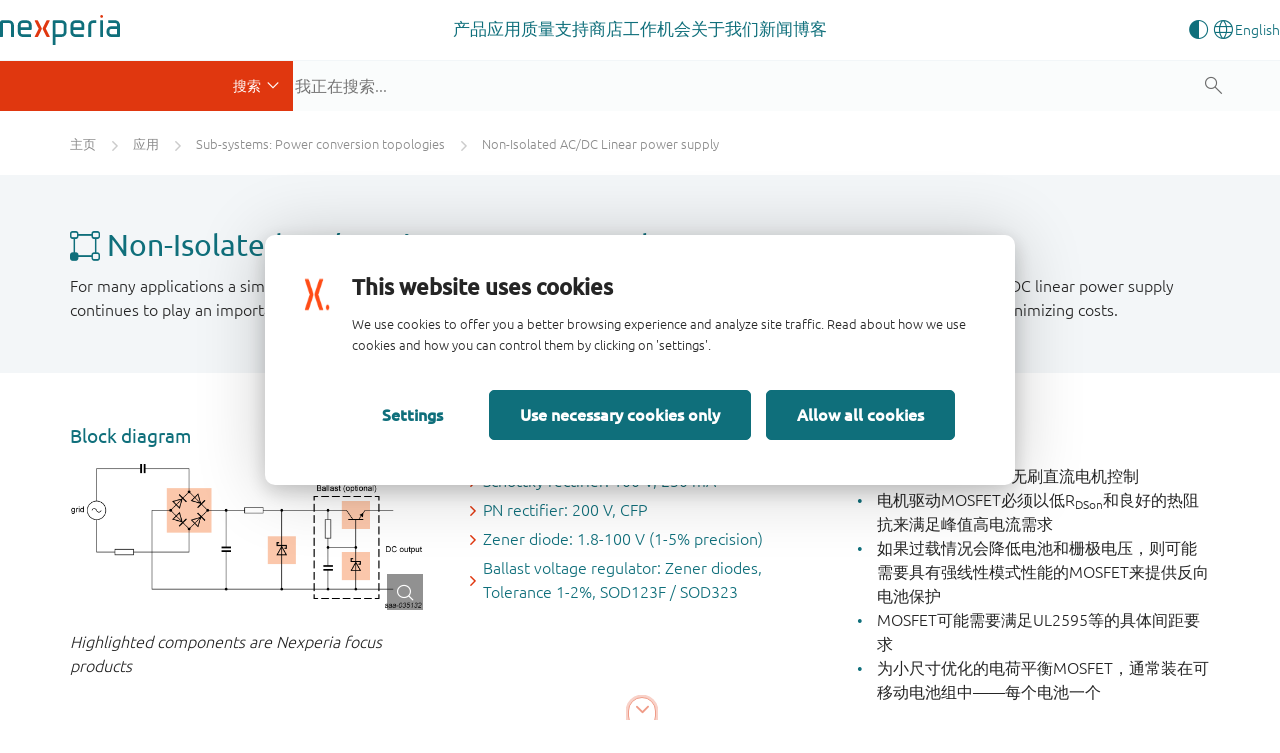

--- FILE ---
content_type: text/html;charset=UTF-8
request_url: https://www.nexperia.cn/applications/sub-systems-power-topology/acdc-conversion-linear-non-isolated
body_size: 17032
content:
<!DOCTYPE html>
<html xml:lang="zh_CN" lang="zh_CN">
<head>
<meta charset="utf-8" />
<meta http-equiv="X-UA-Compatible" content="IE=edge">
<meta name="viewport" content="width=device-width, initial-scale=1.0">
<meta name="description" content="For many applications a simple cost-effective AC/DC converter remains the most efficient option. That is where the non-isolated AC/DC linear power supply continues to play an important role. And with Nexperia's portfolio, designers can still produce an efficient converter solution while minimizing costs."/>
<link rel="canonical" href="https://www.nexperia.cn/applications/sub-systems-power-topology/acdc-conversion-linear-non-isolated" />
<link rel="alternate" href="https://www.nexperia.com/applications/sub-systems-power-topology/acdc-conversion-linear-non-isolated" hreflang="en" />
<title>Non-Isolated AC/DC Linear power supply | Nexperia</title>
<meta property="og:locale" content="zh-CN">
<meta property="og:type" content="website" />
<meta property="og:title" content="Non-Isolated AC/DC Linear power supply" />
<meta property="og:description" content="For many applications a simple cost-effective AC/DC converter remains the most efficient option. That is where the non-isolated AC/DC linear power supply continues to play an important role. And with Nexperia's portfolio, designers can still produce an efficient converter solution while minimizing costs." />
<meta property="og:url" content="https://www.nexperia.cn/applications/sub-systems-power-topology/acdc-conversion-linear-non-isolated" />
<meta property="og:site_name" content="Nexperia" />
<link rel="apple-touch-icon" sizes="180x180" href="/.resources/nexperia-theme/images/favicon/apple-touch-icon.png" />
<link rel="icon" type="image/png" href="/.resources/nexperia-theme/images/favicon/favicon-32x32.png" sizes="32x32" />
<link rel="icon" type="image/png" href="/.resources/nexperia-theme/images/favicon/favicon-16x16.png" sizes="16x16" />
<link rel="manifest" href="/.resources/nexperia-theme/images/favicon/manifest.json">
<link rel="mask-icon" href="/.resources/nexperia-theme/images/favicon/safari-pinned-tab.svg" color="#5bbad5" />
<link rel="stylesheet" type="text/css" href="/.resources/nexperia-theme/styles/styles~2025-12-17-12-25-22-000~cache.css" media="all" />
<script type="application/javascript">
var metaData = [];
metaData['locale'] = "zh_CN";
metaData['defaultLocale'] = "zh_CN";
metaData['fallbackLocale'] = "zh_CN";
metaData['contextPath'] = "";
metaData['assetPath'] = "https://assets.nexperia.cn";
metaData['efficiencyWinsBasePath'] = "https://efficiencywins.nexperia.cn"
metaData['apiCalculatorUrl'] = "https://api.nexperia.cn";
metaData['apiMyUrl'] = "http://localhost:8086";
metaData['apiImdsUrl'] = "https://imds.nexperia.cn";
metaData['linkPrefix'] = "";
metaData['specialEvent'] = false;
window.contextPath = "";
</script>
<script type="application/ld+json">
{
"@context": "http://schema.org",
"@type": "Organization",
"url": "http://www.nexperia.com",
"logo": "http://www.nexperia.com/.resources/nexperia-theme/images/logo.png",
"email": "info@nexperia.com",
"numberOfEmployees": 11000,
"foundingDate": "2017-02",
"address" : {
"@type" : "PostalAddress",
"streetAddress" : "Jonkerbosplein 52",
"addressLocality" : "Nijmegen",
"addressCountry" : "The Netherlands",
"postalCode" : "6534 AB"
}
}
</script>
<script type="application/ld+json">
{
"@context": "http://schema.org",
"@type": "WebSite",
"name": "Nexperia",
"url": "http://www.nexperia.com",
"potentialAction": {
"@type": "SearchAction",
"target": "http://www.nexperia.com/search.html?q={q}",
"query-input": {
"@type": "PropertyValueSpecification",
"valueRequired": true,
"valueName": "q"
}
}
}
</script>
<!-- Google Tag Manager -->
<script>(function(w,d,s,l,i){w[l]=w[l]||[];w[l].push({'gtm.start':
new Date().getTime(),event:'gtm.js'});var f=d.getElementsByTagName(s)[0],
j=d.createElement(s),dl=l!='dataLayer'?'&l='+l:'';j.async=true;j.src=
'https://www.googletagmanager.com/gtm.js?id='+i+dl;f.parentNode.insertBefore(j,f);
})(window,document,'script','dataLayer','GTM-MV3687F');
</script>
<!-- End Google Tag Manager -->

                              <script>!function(e){var n="https://s.go-mpulse.net/boomerang/";if("True"=="True")e.BOOMR_config=e.BOOMR_config||{},e.BOOMR_config.PageParams=e.BOOMR_config.PageParams||{},e.BOOMR_config.PageParams.pci=!0,n="https://s2.go-mpulse.net/boomerang/";if(window.BOOMR_API_key="ATNTU-4X3SM-Y8KL6-B3UD9-BK98Q",function(){function e(){if(!o){var e=document.createElement("script");e.id="boomr-scr-as",e.src=window.BOOMR.url,e.async=!0,i.parentNode.appendChild(e),o=!0}}function t(e){o=!0;var n,t,a,r,d=document,O=window;if(window.BOOMR.snippetMethod=e?"if":"i",t=function(e,n){var t=d.createElement("script");t.id=n||"boomr-if-as",t.src=window.BOOMR.url,BOOMR_lstart=(new Date).getTime(),e=e||d.body,e.appendChild(t)},!window.addEventListener&&window.attachEvent&&navigator.userAgent.match(/MSIE [67]\./))return window.BOOMR.snippetMethod="s",void t(i.parentNode,"boomr-async");a=document.createElement("IFRAME"),a.src="about:blank",a.title="",a.role="presentation",a.loading="eager",r=(a.frameElement||a).style,r.width=0,r.height=0,r.border=0,r.display="none",i.parentNode.appendChild(a);try{O=a.contentWindow,d=O.document.open()}catch(_){n=document.domain,a.src="javascript:var d=document.open();d.domain='"+n+"';void(0);",O=a.contentWindow,d=O.document.open()}if(n)d._boomrl=function(){this.domain=n,t()},d.write("<bo"+"dy onload='document._boomrl();'>");else if(O._boomrl=function(){t()},O.addEventListener)O.addEventListener("load",O._boomrl,!1);else if(O.attachEvent)O.attachEvent("onload",O._boomrl);d.close()}function a(e){window.BOOMR_onload=e&&e.timeStamp||(new Date).getTime()}if(!window.BOOMR||!window.BOOMR.version&&!window.BOOMR.snippetExecuted){window.BOOMR=window.BOOMR||{},window.BOOMR.snippetStart=(new Date).getTime(),window.BOOMR.snippetExecuted=!0,window.BOOMR.snippetVersion=12,window.BOOMR.url=n+"ATNTU-4X3SM-Y8KL6-B3UD9-BK98Q";var i=document.currentScript||document.getElementsByTagName("script")[0],o=!1,r=document.createElement("link");if(r.relList&&"function"==typeof r.relList.supports&&r.relList.supports("preload")&&"as"in r)window.BOOMR.snippetMethod="p",r.href=window.BOOMR.url,r.rel="preload",r.as="script",r.addEventListener("load",e),r.addEventListener("error",function(){t(!0)}),setTimeout(function(){if(!o)t(!0)},3e3),BOOMR_lstart=(new Date).getTime(),i.parentNode.appendChild(r);else t(!1);if(window.addEventListener)window.addEventListener("load",a,!1);else if(window.attachEvent)window.attachEvent("onload",a)}}(),"".length>0)if(e&&"performance"in e&&e.performance&&"function"==typeof e.performance.setResourceTimingBufferSize)e.performance.setResourceTimingBufferSize();!function(){if(BOOMR=e.BOOMR||{},BOOMR.plugins=BOOMR.plugins||{},!BOOMR.plugins.AK){var n=""=="true"?1:0,t="",a="aoiizwqccfphs2lrucza-f-42106a922-clientnsv4-s.akamaihd.net",i="false"=="true"?2:1,o={"ak.v":"39","ak.cp":"591593","ak.ai":parseInt("678193",10),"ak.ol":"0","ak.cr":9,"ak.ipv":4,"ak.proto":"h2","ak.rid":"2fc0c244","ak.r":51208,"ak.a2":n,"ak.m":"b","ak.n":"essl","ak.bpcip":"3.144.140.0","ak.cport":38526,"ak.gh":"23.209.83.12","ak.quicv":"","ak.tlsv":"tls1.3","ak.0rtt":"","ak.0rtt.ed":"","ak.csrc":"-","ak.acc":"","ak.t":"1769054386","ak.ak":"hOBiQwZUYzCg5VSAfCLimQ==3R5p50JCRPtjEr3mRibfYvOGryqK0cnr83I8d/iPpbj6Gp4pjb5PYGxyV2VvQ1eu0U8Hh3vD4zC/glX1ka4YgisxMkkvA5m8ZQHuo7k7oGghq6uW/4JPoI4R0REzN+JSTtZPnbAmXg9YQrQNM7ccpmXJyjncA1Qwd8BtPssrk8nHiKck+oh8s/Zn2hUbrtMsio+Y0cCAACvi+OIc47k4p59K8/8T0jdOV4c96dzEP1RGlxWoVltj1BtGWkE5RQ6VXUsVuqp0sO1gi/vW8OTIribcLfPPWiUxO51w0h6GtEZpeYBtqsQbIR4dHv8HdB9fTUWk+p4vRzhDp62mHFXWuviDVDizLgx10Hd5MKjXO4C5OSzfsMByLHEyCYeFVx70drqX5cykodnQvzp2gVdOPtm0XcxsMA/2bGh9hMry250=","ak.pv":"39","ak.dpoabenc":"","ak.tf":i};if(""!==t)o["ak.ruds"]=t;var r={i:!1,av:function(n){var t="http.initiator";if(n&&(!n[t]||"spa_hard"===n[t]))o["ak.feo"]=void 0!==e.aFeoApplied?1:0,BOOMR.addVar(o)},rv:function(){var e=["ak.bpcip","ak.cport","ak.cr","ak.csrc","ak.gh","ak.ipv","ak.m","ak.n","ak.ol","ak.proto","ak.quicv","ak.tlsv","ak.0rtt","ak.0rtt.ed","ak.r","ak.acc","ak.t","ak.tf"];BOOMR.removeVar(e)}};BOOMR.plugins.AK={akVars:o,akDNSPreFetchDomain:a,init:function(){if(!r.i){var e=BOOMR.subscribe;e("before_beacon",r.av,null,null),e("onbeacon",r.rv,null,null),r.i=!0}return this},is_complete:function(){return!0}}}}()}(window);</script></head>
<body id="page-application" class="one-column">
<noscript><iframe src="https://www.googletagmanager.com/ns.html?id=GTM-MV3687F" height="0" width="0" style="display:none;visibility:hidden"></iframe></noscript>
<!-- End Google Tag Manager (noscript) -->
<!-- Google Tag Manager (noscript) -->
<nex-i18n-host locale="zh_CN">
<nex-migration-host>
<div class="header-container">
<nex-header>
<nex-logo slot="logo" home-link="/"></nex-logo>
<ul class="main" slot="main">
<li class="has-children">
<a class="trigger-sub external" role="button" aria-haspopup="true" aria-expanded="false" target="_self" href="https://www.nexperia.cn/products">产品</a>
<div class="sub sub--sidebar">
<div class="container-wrapper">
<div class="container">
<div class="sub-wrapper">
<div class="sub-wrapper__left">
<ul>
<li><a target="_blank" data-target="b79c3a8a-dab7-4807-a167-70a42647958a" href="https://www.nexperia.cn/products/all-products" class="active">
所有产品</a>
</li>
<li><a target="_blank" data-target="c3fdcac2-8965-4dd7-874d-924fe8cd8033" href="https://www.nexperia.cn/products/bipolar-transistors" class="">
双极性晶体管</a>
</li>
<li><a target="_blank" data-target="cb969655-bed4-48be-bd5c-50ba4c1a78c3" href="https://www.nexperia.cn/products/diodes" class="">
二极管</a>
</li>
<li><a target="_blank" data-target="70a4c336-8112-4a3e-b724-1ee756f55b94" href="https://www.nexperia.cn/products/esd-protection-tvs-filtering-and-signal-conditioning" class="">
ESD保护、TVS、信号调节</a>
</li>
<li><a target="_blank" data-target="db670579-891b-4ffe-b168-a823793317c0" href="https://www.nexperia.cn/products/mosfets" class="">
MOSFET</a>
</li>
<li><a target="_blank" data-target="371fca3b-3405-43b7-ba0d-7200f9e8b2f4" href="https://www.nexperia.cn/products/sic-mosfets" class="">
SiC MOSFETs</a>
</li>
<li><a target="_blank" data-target="a988b8ff-5ff9-43e3-8471-424bb4012d1e" href="https://www.nexperia.cn/products/gan-fets" class="">
氮化镓场效应晶体管(GaN FET)</a>
</li>
<li><a target="_blank" data-target="9282637c-3c37-4476-b2a3-a7a26c16f52d" href="https://www.nexperia.cn/products/igbt-discretes" class="">
绝缘栅双极晶体管(IGBTs)</a>
</li>
<li><a target="_blank" data-target="d37b0a6f-e48c-4bf5-b614-14e938e5e5ec" href="https://www.nexperia.cn/products/analog-logic-ics" class="">
模拟和逻辑IC</a>
</li>
<li><a target="_blank" data-target="fa637647-07ed-42f2-9392-f04348d1335d" href="https://www.nexperia.cn/products/automotive-qualified-products-aec-q100-q101" class="">
汽车</a>
</li>
</ul>
</div>
<div class="sub-wrapper__right">
<div class="sub__panel active" data-id="b79c3a8a-dab7-4807-a167-70a42647958a">
<div class="sub__panel-title">
<a target="_self" href="https://www.nexperia.cn/products/all-products">所有产品</a>
<button class="close-nav"></button>
</div>
<ul class="no-cols" style="">
<li class="main-navigation__link-with-text">
<div><p>探索Nexperia丰富的核心半导体产品组合，这些产品为全球几乎所有商用电子设计的基础功能提供支持&mdash;&mdash;涵盖汽车、工业、移动及消费类应用领域。</p>
<p><a class="btn btn-orange" href="https://www.nexperia.cn/products">所有产品</a></p>
</div>
</li>
</ul>
</div>
<div class="sub__panel" data-id="c3fdcac2-8965-4dd7-874d-924fe8cd8033">
<div class="sub__panel-title">
<a target="_self" href="https://www.nexperia.cn/products/bipolar-transistors">双极性晶体管</a>
<button class="close-nav"></button>
</div>
<ul class="cols-33-67" style="">
<li class="main-navigation__link-with-image main-navigation__link-with-image--bottom">
<p data-text>种类繁多的双极晶体管助您轻松满足系统需求。产品线涵盖基础双极晶体管模块，以及一系列节省空间和成本的带电阻晶体管，直至我们突破性的小信号系列低压降电压器件。</p>
<a data-img target="_blank" href="https://www.nexperia.cn/products/bipolar-transistors">
<img src="/.imaging/mte/nexperia/banner-box/dam/nexperia/navigation/products/bipolar.png/jcr:content/bipolar.png" alt="双极性晶体管" />
</a>
</li>
<li class="main-navigation__link-list">
<ul>
<li class="main-navigation__link main-navigation__link--category">
<a class="cta-ps" href="/products/bipolar-transistors/3-terminal-adjustable-shunt-regulators#t:parametrics"><i class="x-parametric"></i></a>
<a target="_self" href="/products/bipolar-transistors/3-terminal-adjustable-shunt-regulators"><span>具有3个端子的可调式并联稳压器</span></a>
</li>
<li class="main-navigation__link main-navigation__link--category">
<a class="cta-ps" href="/products/bipolar-transistors/general-purpose-and-low-vcesat-bipolar-transistors#t:parametrics"><i class="x-parametric" style="opacity: 0"></i></a>
<a target="_self" href="/products/bipolar-transistors/general-purpose-and-low-vcesat-bipolar-transistors"><span>通用低VCEsat双极性晶体管</span></a>
</li>
<li class="main-navigation__link main-navigation__link--category">
<a class="cta-ps" href="/products/bipolar-transistors/led-driver-constant-current-source#t:parametrics"><i class="x-parametric"></i></a>
<a target="_self" href="/products/bipolar-transistors/led-driver-constant-current-source"><span>LED驱动器/恒定电流源</span></a>
</li>
<li class="main-navigation__link main-navigation__link--category">
<a class="cta-ps" href="/products/bipolar-transistors/resistor-equipped-transistors-rets#t:parametrics"><i class="x-parametric"></i></a>
<a target="_self" href="/products/bipolar-transistors/resistor-equipped-transistors-rets"><span>配电阻晶体管(RET)</span></a>
</li>
<li class="main-navigation__link main-navigation__link--category">
<a class="cta-ps" href="/products/bipolar-transistors/special-feature-transistors#t:parametrics"><i class="x-parametric" style="opacity: 0"></i></a>
<a target="_self" href="/products/bipolar-transistors/special-feature-transistors"><span>特殊功能晶体管</span></a>
</li>
</ul>
</li>
</ul>
</div>
<div class="sub__panel" data-id="cb969655-bed4-48be-bd5c-50ba4c1a78c3">
<div class="sub__panel-title">
<a target="_self" href="https://www.nexperia.cn/products/diodes">二极管</a>
<button class="close-nav"></button>
</div>
<ul class="cols-33-67" style="">
<li class="main-navigation__link-with-image main-navigation__link-with-image--bottom">
<p data-text>我们丰富的二极管产品组合为您提供当今市场所需的灵活性——无论是简单的齐纳二极管、高效的肖特基整流器、快速恢复二极管还是可控雪崩开关二极管。</p>
<a data-img target="_blank" href="https://www.nexperia.cn/products/diodes">
<img src="/.imaging/mte/nexperia/banner-box/dam/nexperia/navigation/products/diodes.png/jcr:content/diodes.png" alt="二极管" />
</a>
</li>
<li class="main-navigation__link-list">
<ul>
<li class="main-navigation__link main-navigation__link--category">
<a class="cta-ps" href="/products/diodes/automotive-diodes#t:parametrics"><i class="x-parametric" style="opacity: 0"></i></a>
<a target="_self" href="/products/diodes/automotive-diodes"><span>汽车二极管</span></a>
</li>
<li class="main-navigation__link main-navigation__link--category">
<a class="cta-ps" href="/products/diodes/recovery-rectifiers#t:parametrics"><i class="x-parametric"></i></a>
<a target="_self" href="/products/diodes/recovery-rectifiers"><span>恢复整流器</span></a>
</li>
<li class="main-navigation__link main-navigation__link--category">
<a class="cta-ps" href="/products/diodes/schottky-diodes-and-rectifiers#t:parametrics"><i class="x-parametric"></i></a>
<a target="_self" href="/products/diodes/schottky-diodes-and-rectifiers"><span>肖特基二极管和整流器</span></a>
</li>
<li class="main-navigation__link main-navigation__link--category">
<a class="cta-ps" href="/products/diodes/silicon-carbide-sic-schottky-diodes#t:parametrics"><i class="x-parametric"></i></a>
<a target="_self" href="/products/diodes/silicon-carbide-sic-schottky-diodes"><span>碳化硅(SiC)肖特基二极管</span></a>
</li>
<li class="main-navigation__link main-navigation__link--category">
<a class="cta-ps" href="/products/diodes/switching-diodes#t:parametrics"><i class="x-parametric"></i></a>
<a target="_self" href="/products/diodes/switching-diodes"><span>开关二极管</span></a>
</li>
<li class="main-navigation__link main-navigation__link--category">
<a class="cta-ps" href="/products/diodes/zener-diodes#t:parametrics"><i class="x-parametric"></i></a>
<a target="_self" href="/products/diodes/zener-diodes"><span>齐纳二极管</span></a>
</li>
</ul>
</li>
</ul>
</div>
<div class="sub__panel" data-id="70a4c336-8112-4a3e-b724-1ee756f55b94">
<div class="sub__panel-title">
<a target="_self" href="https://www.nexperia.cn/products/esd-protection-tvs-filtering-and-signal-conditioning">ESD保护、TVS、信号调节</a>
<button class="close-nav"></button>
</div>
<ul class="cols-33-67" style="">
<li class="main-navigation__link-with-image main-navigation__link-with-image--bottom">
<p data-text>涵盖静电放电保护、瞬态电压抑制器件、共模扼流圈及电磁干扰滤波器，Nexperia的保护技术持续升级，在业界最小封装中提供最高级别的防护。</p>
<a data-img target="_blank" href="https://www.nexperia.cn/products/esd-protection-tvs-filtering-and-signal-conditioning">
<img src="/.imaging/mte/nexperia/banner-box/dam/nexperia/navigation/products/esd.png/jcr:content/esd.png" alt="ESD保护、TVS、滤波和信号调节" />
</a>
</li>
<li class="main-navigation__link-list">
<ul>
<li class="main-navigation__link main-navigation__link--category">
<a class="cta-ps" href="/products/esd-protection-tvs-filtering-and-signal-conditioning/automotive-esd-protection-and-tvs#t:parametrics"><i class="x-parametric"></i></a>
<a target="_self" href="/products/esd-protection-tvs-filtering-and-signal-conditioning/automotive-esd-protection-and-tvs"><span>汽车ESD保护和TVS</span></a>
</li>
<li class="main-navigation__link main-navigation__link--category">
<a class="cta-ps" href="/products/esd-protection-tvs-filtering-and-signal-conditioning/esd-protection#t:parametrics"><i class="x-parametric"></i></a>
<a target="_self" href="/products/esd-protection-tvs-filtering-and-signal-conditioning/esd-protection"><span>ESD保护</span></a>
</li>
<li class="main-navigation__link main-navigation__link--category">
<a class="cta-ps" href="/products/esd-protection-tvs-filtering-and-signal-conditioning/emi-solutions-with-integrated-protection#t:parametrics"><i class="x-parametric"></i></a>
<a target="_self" href="/products/esd-protection-tvs-filtering-and-signal-conditioning/emi-solutions-with-integrated-protection"><span>带集成保护的EMI解决方案</span></a>
</li>
<li class="main-navigation__link main-navigation__link--category">
<a class="cta-ps" href="/products/esd-protection-tvs-filtering-and-signal-conditioning/transient-voltage-suppressors-tvs#t:parametrics"><i class="x-parametric"></i></a>
<a target="_self" href="/products/esd-protection-tvs-filtering-and-signal-conditioning/transient-voltage-suppressors-tvs"><span>瞬时电压电涌抑制器(TVS)</span></a>
</li>
</ul>
</li>
</ul>
</div>
<div class="sub__panel" data-id="db670579-891b-4ffe-b168-a823793317c0">
<div class="sub__panel-title">
<a target="_self" href="https://www.nexperia.cn/products/mosfets">MOSFET</a>
<button class="close-nav"></button>
</div>
<ul class="cols-33-67" style="">
<li class="main-navigation__link-with-image main-navigation__link-with-image--bottom">
<p data-text>Nexperia提供种类丰富的低/中压（12-200 V）P沟道和N沟道硅MOSFET产品组合，采用多种节省空间且高效的封装方案。</p>
<a data-img target="_blank" href="https://www.nexperia.cn/products/mosfets">
<img src="/.imaging/mte/nexperia/banner-box/dam/nexperia/navigation/products/mosfets.png/jcr:content/mosfets.png" alt="MOSFET" />
</a>
</li>
<li class="main-navigation__link-list">
<ul>
<li class="main-navigation__link main-navigation__link--category">
<a class="cta-ps" href="/products/mosfets/application-specific-mosfets#t:parametrics"><i class="x-parametric" style="opacity: 0"></i></a>
<a target="_self" href="/products/mosfets/application-specific-mosfets"><span>应用专用MOSFET</span></a>
</li>
<li class="main-navigation__link main-navigation__link--category">
<a class="cta-ps" href="/products/mosfets/automotive-mosfets#t:parametrics"><i class="x-parametric"></i></a>
<a target="_self" href="/products/mosfets/automotive-mosfets"><span>汽车MOSFET</span></a>
</li>
<li class="main-navigation__link main-navigation__link--category">
<a class="cta-ps" href="/products/mosfets/power-mosfets#t:parametrics"><i class="x-parametric"></i></a>
<a target="_self" href="/products/mosfets/power-mosfets"><span>功率MOSFET</span></a>
</li>
<li class="main-navigation__link main-navigation__link--category">
<a class="cta-ps" href="/products/mosfets/small-signal-mosfets#t:parametrics"><i class="x-parametric"></i></a>
<a target="_self" href="/products/mosfets/small-signal-mosfets"><span>小信号MOSFET</span></a>
</li>
</ul>
</li>
</ul>
</div>
<div class="sub__panel" data-id="371fca3b-3405-43b7-ba0d-7200f9e8b2f4">
<div class="sub__panel-title">
<a target="_self" href="https://www.nexperia.cn/products/sic-mosfets">SiC MOSFETs</a>
<button class="close-nav"></button>
</div>
<ul class="cols-33-67" style="">
<li class="main-navigation__link-with-image main-navigation__link-with-image--bottom">
<p data-text>Nexperia的1200V碳化硅（SiC）MOSFET重新定义了安全、稳健且可靠的电源开关标准，成为电动汽车充电基础设施、光伏逆变器及电机驱动领域的首选产品。</p>
<a data-img target="_blank" href="https://www.nexperia.cn/products/sic-mosfets">
<img src="/.imaging/mte/nexperia/banner-box/dam/nexperia/navigation/products/sicmosfets.png/jcr:content/sicmosfets.png" alt="SiC MOSFETs" />
</a>
</li>
<li class="main-navigation__link-list">
<ul>
<li class="main-navigation__link main-navigation__link--category">
<a class="cta-ps" href="/products/sic-mosfets#t:parametrics"><i class="x-parametric"></i></a>
<a target="_self" href="/products/sic-mosfets"><span>1200 V SiC MOSFETs</span></a>
</li>
</ul>
</li>
</ul>
</div>
<div class="sub__panel" data-id="a988b8ff-5ff9-43e3-8471-424bb4012d1e">
<div class="sub__panel-title">
<a target="_self" href="https://www.nexperia.cn/products/gan-fets">氮化镓场效应晶体管(GaN FET)</a>
<button class="close-nav"></button>
</div>
<ul class="cols-33-67" style="">
<li class="main-navigation__link-with-image main-navigation__link-with-image--bottom">
<p data-text>针对各类高压（650 V）和低压（40-150 V）应用场景，Nexperia氮化镓场效应晶体管凭借更低的导通损耗与开关损耗，实现了最快速的过渡/开关能力、最佳的功率效率以及更高的功率密度。</p>
<a data-img target="_blank" href="https://www.nexperia.cn/products/gan-fets">
<img src="/.imaging/mte/nexperia/banner-box/dam/nexperia/navigation/products/ganfets.png/jcr:content/ganfets.png" alt="氮化镓场效应晶体管(GaN FET)" />
</a>
</li>
<li class="main-navigation__link-list">
<ul>
<li class="main-navigation__link main-navigation__link--category">
<a class="cta-ps" href="/products/gan-fets/650-v-cascode-gan-fets#t:parametrics"><i class="x-parametric"></i></a>
<a target="_self" href="/products/gan-fets/650-v-cascode-gan-fets"><span>650 V cascode GaN FETs</span></a>
</li>
<li class="main-navigation__link main-navigation__link--category">
<a class="cta-ps" href="/products/gan-fets/650-v-e-mode-gan-fets#t:parametrics"><i class="x-parametric"></i></a>
<a target="_self" href="/products/gan-fets/650-v-e-mode-gan-fets"><span>650 V e-mode GaN FETs</span></a>
</li>
<li class="main-navigation__link main-navigation__link--category">
<a class="cta-ps" href="/products/gan-fets/bi-directional-gan-fets#t:parametrics"><i class="x-parametric"></i></a>
<a target="_self" href="/products/gan-fets/bi-directional-gan-fets"><span>Bi-directional GaN FETs</span></a>
</li>
<li class="main-navigation__link main-navigation__link--category">
<a class="cta-ps" href="/products/gan-fets/low-voltage-e-mode-gan-fets#t:parametrics"><i class="x-parametric"></i></a>
<a target="_self" href="/products/gan-fets/low-voltage-e-mode-gan-fets"><span>Low voltage e-mode GaN FETs</span></a>
</li>
</ul>
</li>
</ul>
</div>
<div class="sub__panel" data-id="9282637c-3c37-4476-b2a3-a7a26c16f52d">
<div class="sub__panel-title">
<a target="_self" href="https://www.nexperia.cn/products/igbt-discretes">绝缘栅双极晶体管(IGBTs)</a>
<button class="close-nav"></button>
</div>
<ul class="cols-33-67" style="">
<li class="main-navigation__link-with-image main-navigation__link-with-image--bottom">
<p data-text>为满足高效高压电源转换和电机驱动日益增长的需求，Nexperia的IGBT采用坚固且经济高效的载流子存储沟槽栅极（CSTBT）先进场截止（FS）结构。</p>
<a data-img target="_blank" href="https://www.nexperia.cn/products/igbt-discretes">
<img src="/.imaging/mte/nexperia/banner-box/dam/nexperia/navigation/products/igbts.png/jcr:content/igbts.png" alt="绝缘栅双极晶体管(IGBTs)" />
</a>
</li>
<li class="main-navigation__link-list">
<ul>
<li class="main-navigation__link main-navigation__link--category">
<a class="cta-ps" href="/products/igbt-discretes#t:parametrics"><i class="x-parametric"></i></a>
<a target="_self" href="/products/igbt-discretes"><span>650 / 1200 V discrete IGBTs</span></a>
</li>
</ul>
</li>
</ul>
</div>
<div class="sub__panel" data-id="d37b0a6f-e48c-4bf5-b614-14e938e5e5ec">
<div class="sub__panel-title">
<a target="_self" href="https://www.nexperia.cn/products/analog-logic-ics">模拟和逻辑IC</a>
<button class="close-nav"></button>
</div>
<ul class="cols-33-67" style="">
<li class="main-navigation__link-with-image main-navigation__link-with-image--bottom">
<p data-text>除全面的逻辑功能、模拟开关和I²C接口产品组合外，Nexperia还提供日益丰富的功率IC产品线，助力打造创新解决方案，专注于降低客户物料清单成本，提升系统效率与可靠性。</p>
<a data-img target="_blank" href="https://www.nexperia.cn/products/analog-logic-ics">
<img src="/.imaging/mte/nexperia/banner-box/dam/nexperia/navigation/products/analoglogic.png/jcr:content/analoglogic.png" alt="模拟和逻辑IC" />
</a>
</li>
<li class="main-navigation__link-list">
<ul>
<li class="main-navigation__link main-navigation__link--category">
<a class="cta-ps" href="/products/analog-logic-ics/analog-switches-and-multiplexers#t:parametrics"><i class="x-parametric"></i></a>
<a target="_self" href="/products/analog-logic-ics/analog-switches-and-multiplexers"><span>模拟</span></a>
</li>
<li class="main-navigation__link main-navigation__link--category">
<a class="cta-ps" href="/products/analog-logic-ics/logic#t:parametrics"><i class="x-parametric"></i></a>
<a target="_self" href="/products/analog-logic-ics/logic"><span>控制逻辑器件</span></a>
</li>
<li class="main-navigation__link main-navigation__link--category">
<a class="cta-ps" href="/products/analog-logic-ics/interface#t:parametrics"><i class="x-parametric" style="opacity: 0"></i></a>
<a target="_self" href="/products/analog-logic-ics/interface"><span>接口</span></a>
</li>
<li class="main-navigation__link main-navigation__link--category">
<a class="cta-ps" href="/products/analog-logic-ics/isolation#t:parametrics"><i class="x-parametric" style="opacity: 0"></i></a>
<a target="_self" href="/products/analog-logic-ics/isolation"><span>隔离</span></a>
</li>
<li class="main-navigation__link main-navigation__link--category">
<a class="cta-ps" href="/products/analog-logic-ics/power-management#t:parametrics"><i class="x-parametric" style="opacity: 0"></i></a>
<a target="_self" href="/products/analog-logic-ics/power-management"><span>电源管理</span></a>
</li>
<li class="main-navigation__link main-navigation__link--category">
<a class="cta-ps" href="/products/analog-logic-ics/voltage-translators-level-shifters#t:parametrics"><i class="x-parametric"></i></a>
<a target="_self" href="/products/analog-logic-ics/voltage-translators-level-shifters"><span>电压转换器（电平转换器）</span></a>
</li>
</ul>
</li>
</ul>
</div>
<div class="sub__panel" data-id="fa637647-07ed-42f2-9392-f04348d1335d">
<div class="sub__panel-title">
<a target="_self" href="https://www.nexperia.cn/products/automotive-qualified-products-aec-q100-q101">汽车</a>
<button class="close-nav"></button>
</div>
<ul class="cols-33-67" style="">
<li class="main-navigation__link-with-image main-navigation__link-with-image--bottom">
<p data-text>为助力实现互联电动及混合动力车辆，Nexperia半导体提供全系列符合AEC-Q100/Q101认证的器件，涵盖我们完整的产品组合，这些产品兼具高效能与高效设计特性。</p>
<a data-img target="_blank" href="https://www.nexperia.cn/products/automotive-qualified-products-aec-q100-q101">
<img src="/.imaging/mte/nexperia/banner-box/dam/nexperia/navigation/products/automotive.png/jcr:content/automotive.png" alt="汽车应用认证产品(AEC-Q100/Q101)" />
</a>
</li>
<li class="main-navigation__link-list">
<ul>
<li class="main-navigation__link main-navigation__link--category">
<a class="cta-ps" href="/products/automotive-qualified-products-aec-q100-q101/automotive-bipolar-transistors#t:parametrics"><i class="x-parametric" style="opacity: 0"></i></a>
<a target="_self" href="/products/automotive-qualified-products-aec-q100-q101/automotive-bipolar-transistors"><span>汽车双极性晶体管</span></a>
</li>
<li class="main-navigation__link main-navigation__link--category">
<a class="cta-ps" href="/products/automotive-qualified-products-aec-q100-q101/automotive-diodes#t:parametrics"><i class="x-parametric" style="opacity: 0"></i></a>
<a target="_self" href="/products/automotive-qualified-products-aec-q100-q101/automotive-diodes"><span>汽车二极管</span></a>
</li>
<li class="main-navigation__link main-navigation__link--category">
<a class="cta-ps" href="/products/automotive-qualified-products-aec-q100-q101/automotive-esd-protection-and-tvs#t:parametrics"><i class="x-parametric"></i></a>
<a target="_self" href="/products/automotive-qualified-products-aec-q100-q101/automotive-esd-protection-and-tvs"><span>汽车ESD保护和TVS</span></a>
</li>
<li class="main-navigation__link main-navigation__link--category">
<a class="cta-ps" href="/products/automotive-qualified-products-aec-q100-q101/automotive-logic#t:parametrics"><i class="x-parametric"></i></a>
<a target="_self" href="/products/automotive-qualified-products-aec-q100-q101/automotive-logic"><span>汽车逻辑器件</span></a>
</li>
<li class="main-navigation__link main-navigation__link--category">
<a class="cta-ps" href="/products/automotive-qualified-products-aec-q100-q101/automotive-mosfets0#t:parametrics"><i class="x-parametric"></i></a>
<a target="_self" href="/products/automotive-qualified-products-aec-q100-q101/automotive-mosfets0"><span>汽车MOSFET</span></a>
</li>
</ul>
</li>
</ul>
</div>
</div> </div>
</div>
</div>
</div>
</li>
<li class="has-children">
<a class="trigger-sub external" role="button" aria-haspopup="true" aria-expanded="false" target="_self" href="https://www.nexperia.cn/applications">应用</a>
<div class="sub sub--sidebar">
<div class="container-wrapper">
<div class="container">
<div class="sub-wrapper">
<div class="sub-wrapper__left">
<ul>
<li><a target="_blank" data-target="606d169c-899e-4c3d-a06f-8ff36f99df88" href="https://www.nexperia.cn/applications/all-applications" class="active">
所有应用</a>
</li>
<li><a target="_blank" data-target="1e405297-4ab2-4b10-a976-5041c6892552" href="https://www.nexperia.cn/applications/automotive" class="">
汽车</a>
</li>
<li><a target="_blank" data-target="e924420b-5bc7-4eca-98e7-cef6e9efe153" href="https://www.nexperia.cn/applications/industrial-and-power" class="">
工业和电力</a>
</li>
<li><a target="_blank" data-target="21631748-1c05-4dc4-ad06-21466e1d1198" href="https://www.nexperia.cn/applications/mobile" class="">
移动和可穿戴应用</a>
</li>
<li><a target="_blank" data-target="6d0be473-f099-405b-80ba-0bc9829ccb1e" href="https://www.nexperia.cn/applications/computing-and-consumer" class="">
计算和消费电子</a>
</li>
<li><a target="_blank" data-target="2e36f65f-13f5-496e-8afb-8f4f43f8e42f" href="https://www.nexperia.cn/applications/sub-systems-power-topology" class="">
子系统：电源转换拓扑结构</a>
</li>
<li><a target="_blank" data-target="2e975a46-4cf9-465d-865a-3dbeb9669354" href="https://www.nexperia.cn/applications/sub-systems" class="">
子系统</a>
</li>
<li><a target="_blank" data-target="c8b7c3fd-2419-4429-9d6c-cb6b6475b92e" href="https://www.nexperia.cn/applications/boards?p=1&boardCategory=reference-design" class="">
参考设计</a>
</li>
<li><a target="_blank" data-target="92750e03-f974-4cd4-a868-1f69831da8cf" href="https://www.nexperia.cn/applications/boards?p=1&boardCategory=evaluation-board" class="">
评估板</a>
</li>
<li><a target="_blank" data-target="c091f134-d093-4220-960e-c3f65b2972cc" href="https://www.nexperia.cn/applications/interactive-app-notes" class="">
交互式应用说明</a>
</li>
<li><a target="_blank" data-target="3507cabf-1e41-4125-a503-7f539f018a13" href="https://www.nexperia.cn/applications/advanced-support-tools" class="">
进阶辅助工具</a>
</li>
</ul>
</div>
<div class="sub-wrapper__right">
<div class="sub__panel active" data-id="606d169c-899e-4c3d-a06f-8ff36f99df88">
<div class="sub__panel-title">
<a target="_self" href="https://www.nexperia.cn/applications/all-applications">所有应用</a>
<button class="close-nav"></button>
</div>
<ul class="no-cols" style="">
<li class="main-navigation__link-with-text">
<div><p>秉承创新与可持续发展的理念，我们的组件在效率方面树立了行业标杆，助力全球客户为世界各地几乎所有商用电子设计开发节能高效的尖端解决方案</p>
<p><a class="btn btn-orange" href="https://www.nexperia.cn/applications">所有应用</a></p>
</div>
</li>
</ul>
</div>
<div class="sub__panel" data-id="1e405297-4ab2-4b10-a976-5041c6892552">
<div class="sub__panel-title">
<a target="_self" href="https://www.nexperia.cn/applications/automotive">汽车</a>
<button class="close-nav"></button>
</div>
<ul class="cols-33-67" style="">
<li class="main-navigation__link-with-text">
<div><p>当今汽车正经历着该行业有史以来最重大的变革。持续推进的电气化进程正引发从动力总成到云端系统的深刻变革，越来越多的电子功能被引入以提升安全性和舒适性。</p>
</div>
</li>
<li class="main-navigation__link-list">
<ul>
<li class="main-navigation__link">
<a target="_self" href="https://www.nexperia.cn/applications/automotive?cat=adas"><span>高级驾驶辅助系统(ADAS)</span></a>
</li>
<li class="main-navigation__link">
<a target="_self" href="https://www.nexperia.cn/applications/automotive?cat=body-control-lighting"><span>车身控制与照明</span></a>
</li>
<li class="main-navigation__link">
<a target="_self" href="https://www.nexperia.cn/applications/automotive?cat=centralized-architecture"><span>集中式架构</span></a>
</li>
<li class="main-navigation__link">
<a target="_self" href="https://www.nexperia.cn/applications/automotive?cat=chassis-safety"><span>底盘与安全</span></a>
</li>
<li class="main-navigation__link">
<a target="_self" href="https://www.nexperia.cn/applications/automotive?cat=conventional-powertrain"><span>传统动力系统</span></a>
</li>
<li class="main-navigation__link">
<a target="_self" href="https://www.nexperia.cn/applications/automotive?cat=electrification"><span>电气化（xEV动力系统）</span></a>
</li>
<li class="main-navigation__link">
<a target="_self" href="https://www.nexperia.cn/applications/automotive?cat=infotainment-telematics"><span>信息娱乐与远程信息处理</span></a>
</li>
</ul>
</li>
</ul>
</div>
<div class="sub__panel" data-id="e924420b-5bc7-4eca-98e7-cef6e9efe153">
<div class="sub__panel-title">
<a target="_self" href="https://www.nexperia.cn/applications/industrial-and-power">工业和电力</a>
<button class="close-nav"></button>
</div>
<ul class="cols-33-67" style="">
<li class="main-navigation__link-with-text">
<div><p>从工业自动化到可再生能源及电动出行解决方案，Nexperia凭借久经考验的品质、稳定的大规模供应、终身可靠性与产品长寿命特性，助力工业持续运转。</p>
</div>
</li>
<li class="main-navigation__link-list">
<ul>
<li class="main-navigation__link">
<a target="_self" href="https://www.nexperia.cn/applications/industrial-and-power?cat=factory"><span>工厂自动化</span></a>
</li>
<li class="main-navigation__link">
<a target="_self" href="https://www.nexperia.cn/applications/industrial-and-power?cat=solar"><span>绿色能源</span></a>
</li>
<li class="main-navigation__link">
<a target="_self" href="https://www.nexperia.cn/applications/industrial-and-power?cat=antenna"><span>电信</span></a>
</li>
<li class="main-navigation__link">
<a target="_self" href="https://www.nexperia.cn/applications/industrial-and-power?cat=building"><span>建筑与家居</span></a>
</li>
<li class="main-navigation__link">
<a target="_self" href="https://www.nexperia.cn/applications/industrial-and-power?cat=server"><span>数据中心</span></a>
</li>
<li class="main-navigation__link">
<a target="_self" href="https://www.nexperia.cn/applications/industrial-and-power?cat=bike"><span>电动行动装置与电动工具</span></a>
</li>
<li class="main-navigation__link">
<a target="_self" href="https://www.nexperia.cn/applications/industrial-and-power?cat=medical"><span>医疗</span></a>
</li>
</ul>
</li>
</ul>
</div>
<div class="sub__panel" data-id="21631748-1c05-4dc4-ad06-21466e1d1198">
<div class="sub__panel-title">
<a target="_self" href="https://www.nexperia.cn/applications/mobile">移动和可穿戴应用</a>
<button class="close-nav"></button>
</div>
<ul class="cols-33-67" style="">
<li class="main-navigation__link-with-text">
<div><p>智能手机已牢牢扎根于我们的生活&mdash;&mdash;它们是获取信息、社交联络、娱乐消遣以及银行服务到卡路里计算等全方位服务的不可或缺工具。但要实现这些功能，手机需要采用占用电路板空间小、能延长电池续航时间并支持复杂功能的组件。</p>
</div>
</li>
<li class="main-navigation__link-list">
<ul>
<li class="main-navigation__link">
<a target="_self" href="https://www.nexperia.cn/applications/mobile/ar-vr-glasses"><span>AR / VR眼镜</span></a>
</li>
<li class="main-navigation__link">
<a target="_self" href="https://www.nexperia.cn/applications/mobile/gps-tracker"><span>GPS跟踪器</span></a>
</li>
<li class="main-navigation__link">
<a target="_self" href="https://www.nexperia.cn/applications/mobile/Smartwatch-fitness-tracker"><span>智能手表/健身跟踪器</span></a>
</li>
<li class="main-navigation__link">
<a target="_self" href="https://www.nexperia.cn/applications/mobile/earbuds"><span>耳塞</span></a>
</li>
<li class="main-navigation__link">
<a target="_self" href="https://www.nexperia.cn/applications/mobile/usb-type-c-pd-charger-adaptor"><span>USB Type-C AC/DC充电器/适配器(240 W)</span></a>
</li>
<li class="main-navigation__link">
<a target="_self" href="https://www.nexperia.cn/applications/mobile/usb-type-c-smartphone"><span>智能手机</span></a>
</li>
<li class="main-navigation__link">
<a target="_self" href="https://www.nexperia.cn/applications/mobile/Wired-and-wireless-fast-charging"><span>有线和无线快速充电</span></a>
</li>
</ul>
</li>
</ul>
</div>
<div class="sub__panel" data-id="6d0be473-f099-405b-80ba-0bc9829ccb1e">
<div class="sub__panel-title">
<a target="_self" href="https://www.nexperia.cn/applications/computing-and-consumer">计算和消费电子</a>
<button class="close-nav"></button>
</div>
<ul class="cols-33-67" style="">
<li class="main-navigation__link-with-text">
<div><p>当我们想到计算和消费类应用时，往往会联想到笔记本电脑和洗衣机。然而当今的应用已催生出一大批创新产品&mdash;&mdash;从扫地机器人到自动充电遥控器。</p>
</div>
</li>
<li class="main-navigation__link-list">
<ul>
<li class="main-navigation__link">
<a target="_self" href="https://www.nexperia.cn/applications/computing-and-consumer/robot-vacuum-cleaner"><span>扫地机器人</span></a>
</li>
<li class="main-navigation__link">
<a target="_self" href="https://www.nexperia.cn/applications/computing-and-consumer/self-charging-remote-control"><span>自充电遥控器</span></a>
</li>
<li class="main-navigation__link">
<a target="_self" href="https://www.nexperia.cn/applications/computing-and-consumer/solid-state-disc"><span>固态驱动器(SSD)</span></a>
</li>
<li class="main-navigation__link">
<a target="_self" href="https://www.nexperia.cn/applications/computing-and-consumer/washing-machine-dishwasher"><span>洗衣机/洗碗机</span></a>
</li>
<li class="main-navigation__link">
<a target="_self" href="https://www.nexperia.cn/applications/computing-and-consumer/ultra-wide-band-key-fob"><span>超宽带(UWB)钥匙扣</span></a>
</li>
</ul>
</li>
</ul>
</div>
<div class="sub__panel" data-id="2e36f65f-13f5-496e-8afb-8f4f43f8e42f">
<div class="sub__panel-title">
<a target="_self" href="https://www.nexperia.cn/applications/sub-systems-power-topology">子系统：电源转换拓扑结构</a>
<button class="close-nav"></button>
</div>
<ul class="cols-33-67" style="">
<li class="main-navigation__link-with-text">
<div><p>几乎所有电子设备都依赖某种形式的电源转换。无论是将交流电网电源转换为直流电源轨，提升直流电池电压，还是简单地处理当今电子系统中日益多样化的电源轨。</p>
</div>
</li>
<li class="main-navigation__link-list">
<ul>
<li class="main-navigation__link">
<a target="_self" href="https://www.nexperia.cn/applications/sub-systems-power-topology/acdc-conversion-linear-non-isolated"><span>非隔离式AC/DC线性电源</span></a>
</li>
<li class="main-navigation__link">
<a target="_self" href="https://www.nexperia.cn/applications/sub-systems-power-topology/acdc-conversion-pfc-totem-pole"><span>功率因数校正器(PFC)图腾柱</span></a>
</li>
<li class="main-navigation__link">
<a target="_self" href="https://www.nexperia.cn/applications/sub-systems-power-topology/acdc-conversion-three-phase-vienna-rectifier"><span>三相Vienna整流二极管</span></a>
</li>
<li class="main-navigation__link">
<a target="_self" href="https://www.nexperia.cn/applications/sub-systems-power-topology/dcdc-conversion-buck"><span>DC/DC降压</span></a>
</li>
<li class="main-navigation__link">
<a target="_self" href="https://www.nexperia.cn/applications/sub-systems-power-topology/dcdc-conversion-boost"><span>DC/DC升压</span></a>
</li>
<li class="main-navigation__link">
<a target="_self" href="https://www.nexperia.cn/applications/sub-systems-power-topology/dcdc-conversion-buck-boost"><span>DC/DC降压升压</span></a>
</li>
<li class="main-navigation__link">
<a target="_self" href="https://www.nexperia.cn/applications/sub-systems-power-topology/dcdc-conversion-flyback"><span>DC/DC反激</span></a>
</li>
<li class="main-navigation__link">
<a target="_self" href="https://www.nexperia.cn/applications/sub-systems-power-topology/dcdc-conversion-resonant-llc"><span>DC/DC谐振LLC</span></a>
</li>
<li class="main-navigation__link">
<a target="_self" href="https://www.nexperia.cn/applications/sub-systems-power-topology/dcdc-conversion-mcu-core-supply"><span>用于MCU内核供电的DC/DC转换器</span></a>
</li>
<li class="main-navigation__link">
<a target="_self" href="https://www.nexperia.cn/applications/sub-systems-power-topology/dcdc-conversion-sepic"><span>单端初级电感转换器(SEPIC)</span></a>
</li>
</ul>
</li>
</ul>
</div>
<div class="sub__panel" data-id="2e975a46-4cf9-465d-865a-3dbeb9669354">
<div class="sub__panel-title">
<a target="_self" href="https://www.nexperia.cn/applications/sub-systems">子系统</a>
<button class="close-nav"></button>
</div>
<ul class="cols-33-67" style="">
<li class="main-navigation__link-with-text">
<div><p>任何复杂系统均可分解为若干子系统，这些子系统可应用于众多领域。从电机驱动器和电源装置到用于稳定驱动LED灯串的恒流源，这些子系统之间的唯一区别在于其规格参数和整体效率。</p>
</div>
</li>
<li class="main-navigation__link-list">
<ul>
<li class="main-navigation__link">
<a target="_self" href="https://www.nexperia.cn/applications/sub-systems/antenna-protection"><span>天线保护（NFC / 蓝牙）</span></a>
</li>
<li class="main-navigation__link">
<a target="_self" href="https://www.nexperia.cn/applications/sub-systems/battery-powered-bldc-motor-control"><span>电池供电式电机控制驱动(25-100 V)</span></a>
</li>
<li class="main-navigation__link">
<a target="_self" href="https://www.nexperia.cn/applications/sub-systems/constant-current-source"><span>恒定电流源</span></a>
</li>
<li class="main-navigation__link">
<a target="_self" href="https://www.nexperia.cn/applications/sub-systems/i2c-voltage-translation-repeaters"><span>I2C电压转换</span></a>
</li>
<li class="main-navigation__link">
<a target="_self" href="/applications/sub-systems/input-power-reverse-polarity-protection"><span>Input power (reverse polarity) protection</span></a>
</li>
<li class="main-navigation__link">
<a target="_self" href="https://www.nexperia.cn/applications/sub-systems/servo-motor-drive"><span>伺服电机驱动</span></a>
</li>
<li class="main-navigation__link">
<a target="_self" href="https://www.nexperia.cn/applications/sub-systems/solenoid-driver"><span>电磁阀驱动器</span></a>
</li>
<li class="main-navigation__link">
<a target="_self" href="https://www.nexperia.cn/applications/sub-systems/usb-type-c-connectors"><span>USB Type-C连接性</span></a>
</li>
<li class="main-navigation__link">
<a target="_self" href="https://www.nexperia.cn/applications/sub-systems/USB4-connectivity-and-compatibility"><span>USB4连接和兼容性 </span></a>
</li>
</ul>
</li>
</ul>
</div>
<div class="sub__panel" data-id="c8b7c3fd-2419-4429-9d6c-cb6b6475b92e">
<div class="sub__panel-title">
<a target="_self" href="https://www.nexperia.cn/applications/boards?p=1&boardCategory=reference-design">参考设计</a>
<button class="close-nav"></button>
</div>
<ul class="no-cols" style="">
<li class="main-navigation__link-with-text">
<div><p>探索我们丰富的Nexperia参考设计及第三方评估板与参考设计系列。这些解决方案采用最先进的半导体技术，提供完整的系统、子系统及专业功能，可无缝集成至您的项目中。</p>
<p><a class="btn btn-orange" href="https://www.nexperia.cn/applications/boards?p=1&amp;boardCategory=reference-design">全部参考设计</a></p>
</div>
</li>
</ul>
</div>
<div class="sub__panel" data-id="92750e03-f974-4cd4-a868-1f69831da8cf">
<div class="sub__panel-title">
<a target="_self" href="https://www.nexperia.cn/applications/boards?p=1&boardCategory=evaluation-board">评估板</a>
<button class="close-nav"></button>
</div>
<ul class="no-cols" style="">
<li class="main-navigation__link-with-text">
<div><p>深入了解我们的产品如何为您的应用带来益处&mdash;&mdash;无论是优化效率、增强稳健性还是提升可靠性，只需亲自尝试我们全面的评估板系列即可。</p>
<p><a class="btn btn-orange" href="https://www.nexperia.cn/applications/boards?p=1&amp;boardCategory=evaluation-board">全部评估板</a></p>
</div>
</li>
</ul>
</div>
<div class="sub__panel" data-id="c091f134-d093-4220-960e-c3f65b2972cc">
<div class="sub__panel-title">
<a target="_self" href="https://www.nexperia.cn/applications/interactive-app-notes">交互式应用说明</a>
<button class="close-nav"></button>
</div>
<ul class="cols-33-67" style="">
<li class="main-navigation__link-with-text">
<div><p>Nexperia交互式应用说明采用PartQuest Explore仿真技术，将传统书面应用说明赋予生动呈现。通过嵌入式仿真技术，为各类电源设计与拓扑结构提供指导方案，显著提升用户体验。</p>
</div>
</li>
<li class="main-navigation__link-list">
<ul>
<li class="main-navigation__link">
<a target="_self" href="https://www.nexperia.cn/applications/interactive-app-notes/Interactive-application-notes-tutorial"><span>教程</span></a>
</li>
<li class="main-navigation__link">
<a target="_self" href="https://www.nexperia.cn/applications/interactive-app-notes/IAN50001_automotive-reverse-battery-protection"><span>IAN50001 - 汽车应用中的反向电池保护</span></a>
</li>
<li class="main-navigation__link">
<a target="_self" href="https://www.nexperia.cn/applications/interactive-app-notes/IAN50002_sepic-dcdc-converter"><span>IAN50002 - LED侧灯SEPIC DC-DC转换器</span></a>
</li>
<li class="main-navigation__link">
<a target="_self" href="https://www.nexperia.cn/applications/interactive-app-notes/IAN50003_driving-automotive-solenoids"><span>IAN50003 - 汽车应用中的驱动电磁阀</span></a>
</li>
<li class="main-navigation__link">
<a target="_self" href="https://www.nexperia.cn/applications/interactive-app-notes/IAN50004_using-power-MOSFETs-in-DC-motor-control-applications"><span>IAN50004 - 在DC电机控制应用中使用功率MOSFET</span></a>
</li>
<li class="main-navigation__link">
<a target="_self" href="https://www.nexperia.cn/applications/interactive-app-notes/IAN50005_paralleling_MOSFETs_in_high_power_applications"><span>IAN50005 - 高功率应用中的并联功率MOSFET</span></a>
</li>
<li class="main-navigation__link">
<a target="_self" href="https://www.nexperia.cn/applications/interactive-app-notes/IAN50006_Power_MOSFETs_in_linear_mode"><span>IAN50006 - 功率MOSFET的线性模式工作</span></a>
</li>
<li class="main-navigation__link">
<a target="_self" href="https://www.nexperia.cn/applications/interactive-app-notes/IAN50007_Conducted_battery_line_transients"><span>IAN50007 - 电池线路传导瞬变</span></a>
</li>
<li class="main-navigation__link">
<a target="_self" href="https://www.nexperia.cn/applications/interactive-app-notes/IAN50009_Power_MOSFET_applications_in_automotive_BLDC_and_PMSM_drives"><span>IAN50009 - 汽车BLDC和PMSM驱动中的功率MOSFET应用</span></a>
</li>
<li class="main-navigation__link">
<a target="_self" href="https://www.nexperia.cn/applications/interactive-app-notes/IAN50012_Nexperia_Precision_Electrothermal_models_for_Power_MOSFETs"><span>IAN50012 - 用于功率MOSFET的Nexperia精密电热模型</span></a>
</li>
<li class="main-navigation__link">
<a target="_self" href="https://www.nexperia.cn/applications/interactive-app-notes/IAN50016_MOSFETs_for_airbag_applications"><span>IAN50016 - 用于气囊应用的MOSFET</span></a>
</li>
<li class="main-navigation__link">
<a target="_self" href="https://www.nexperia.cn/documentation-center.html?searchSubcategory=application_note_user_manual_paper"><span>应用笔记</span></a>
</li>
<li class="main-navigation__link">
<a target="_self" href="https://www.nexperia.cn/applications/interactive-app-notes/IAN50017_Multiphase-machines-in-automotive-applications"><span>IAN50017 - 用于汽车应用的多相机器</span></a>
</li>
<li class="main-navigation__link">
<a target="_self" href="https://www.nexperia.cn/applications/interactive-app-notes/IAN50019_Power_MOSFET_thermal_boundary_conditions_study"><span>IAN50019 - MOSFET封装和PCB衬底的热边界条件研究</span></a>
</li>
<li class="main-navigation__link">
<a target="_self" href="https://www.nexperia.cn/applications/interactive-app-notes/IAN50020_Power_Switch_MOSFETs"><span>IAN50020 - MOSFET在功率开关中的应用</span></a>
</li>
</ul>
</li>
</ul>
</div>
<div class="sub__panel" data-id="3507cabf-1e41-4125-a503-7f539f018a13">
<div class="sub__panel-title">
<a target="_self" href="https://www.nexperia.cn/applications/advanced-support-tools">进阶辅助工具</a>
<button class="close-nav"></button>
</div>
<ul class="cols-33-67" style="">
<li class="main-navigation__link-with-text">
<div><p>Nexperia不仅致力于开发高性能功率产品和创新功率技术，更致力于打造最先进的工具，为设计工程师提供知识、学习资源和技术支持。</p>
</div>
</li>
<li class="main-navigation__link-list">
<ul>
<li class="main-navigation__link">
<a target="_self" href="https://www.nexperia.cn/interactive-datasheet"><span>交互式数据手册</span></a>
</li>
<li class="main-navigation__link">
<a target="_self" href="https://www.nexperia.cn/applications/advanced-support-tools.html#chapter-electrothermal-mosfet-models"><span>MOSFET电热模型</span></a>
</li>
<li class="main-navigation__link">
<a target="_self" href="https://www.nexperia.cn/applications/advanced-support-tools.html#chapter-"><span>快速学习视频</span></a>
</li>
<li class="main-navigation__link">
<a target="_self" href="https://www.nexperia.cn/applications/advanced-support-tools/bldc-sinusoidal"><span>用于BLDC电机（正弦波）应用的MOSFET选择器</span></a>
</li>
<li class="main-navigation__link">
<a target="_self" href="https://www.nexperia.cn/applications/advanced-support-tools/bldc-trapezoidal"><span>用于BLDC电机（梯形波）应用的MOSFET选择器</span></a>
</li>
<li class="main-navigation__link">
<a target="_self" href="https://www.nexperia.cn/applications/advanced-support-tools/boost-dc-dc"><span>用于同步升压DC-DC转换器应用的MOSFET选择器</span></a>
</li>
<li class="main-navigation__link">
<a target="_self" href="https://www.nexperia.cn/applications/advanced-support-tools/buck-dc-dc"><span>用于同步降压DC-DC转换器应用的MOSFET选择器</span></a>
</li>
<li class="main-navigation__link">
<a target="_self" href="https://www.nexperia.cn/applications/advanced-support-tools/MOSFET-selector-for-Synchronous-SEPIC-DC-DC-converter-application"><span>用于同步SEPIC DC-DC转换器应用的MOSFET选择器</span></a>
</li>
<li class="main-navigation__link">
<a target="_self" href="https://www.nexperia.cn/applications/advanced-support-tools/energy-balance-calculator"><span>灯能源采集 - 能源平衡计算器</span></a>
</li>
<li class="main-navigation__link">
<a target="_self" href="https://www.nexperia.cn/applications/advanced-support-tools.html#chapter-chapter6"><span>交互式应用笔记</span></a>
</li>
<li class="main-navigation__link">
<a target="_self" href="https://www.nexperia.cn/applications/advanced-support-tools.html#chapter-nexperia-handbook-library"><span>Nexperia手册库</span></a>
</li>
<li class="main-navigation__link">
<a target="_self" href="https://www.nexperia.cn/applications/advanced-support-tools.html#chapter-application-guide"><span>应用指南</span></a>
</li>
<li class="main-navigation__link">
<a target="_self" href="https://www.nexperia.cn/applications/advanced-support-tools.html#chapter-evaluation-boards"><span>评估板</span></a>
</li>
</ul>
</li>
</ul>
</div>
</div> </div>
</div>
</div>
</div>
</li>
<li>
<a target="_self" href="https://www.nexperia.cn/quality">质量</a>
</li>
<li>
<a target="_self" href="https://www.nexperia.cn/support">支持</a>
</li>
<li>
<a target="_self" href="https://www.nexperia.cn/shop">商店</a>
</li>
<li>
<a target="_self" href="https://www.nexperia.cn/careers">工作机会</a>
</li>
<li>
<a target="_self" href="https://www.nexperia.cn/about">关于我们</a>
</li>
<li>
<a target="_self" href="https://www.nexperia.cn/news">新闻</a>
</li>
<li>
<a target="_self" href="https://efficiencywins.nexperia.cn/">博客</a>
</li>
<li class="mobile-only">
<nex-language-switch localized-link="https://www.nexperia.com/applications/sub-systems-power-topology/acdc-conversion-linear-non-isolated" localeName="English" display-name="English"></nex-language-switch>
</li>
</ul>
<ul class="tools" slot="tools">
<li>
<nex-search-toggle></nex-search-toggle>
</li>
<li>
<nex-theme-toggle></nex-theme-toggle>
</li>
<li class="tablet-up-only">
<nex-language-switch localized-link="https://www.nexperia.com/applications/sub-systems-power-topology/acdc-conversion-linear-non-isolated" localeName="English" display-name="English"></nex-language-switch>
</li>
<li class="mobile-only">
<nex-menu-toggle></nex-menu-toggle>
</li>
</ul>
</nex-header>
<nex-search-bar q="" search-page="/search" xref-page="/cross-multiple-parts" class="hidden-print">
<div slot="parametrics">
<div class="nex-search-bar__parametrics-list">
<h3>双极性晶体管</h3>
<ul class="list-nexperia-subnav">
<li>
<a href="#" class="not-active">特殊功能晶体管</a>
<ul class="list-nexperia-subnav">
<li><a href="/products/bipolar-transistors/special-feature-transistors/darlington-transistors#t:parametrics">达林顿晶体管<i class="x-parametric pull-right"></i></a></li>
<li><a href="/products/bipolar-transistors/special-feature-transistors/low-noise-transistors#t:parametrics">低噪声晶体管<i class="x-parametric pull-right"></i></a></li>
<li><a href="/products/bipolar-transistors/special-feature-transistors/matched-pair-transistors#t:parametrics">成对晶体管<i class="x-parametric pull-right"></i></a></li>
<li><a href="/products/bipolar-transistors/special-feature-transistors/mosfet-driver-transistors#t:parametrics">MOSFET驱动器晶体管<i class="x-parametric pull-right"></i></a></li>
<li><a href="/products/bipolar-transistors/special-feature-transistors/medium-frequency-transistors#t:parametrics">中频晶体管<i class="x-parametric pull-right"></i></a></li>
<li><a href="/products/bipolar-transistors/special-feature-transistors/schmitt-trigger-transistors#t:parametrics">施密特触发器晶体管<i class="x-parametric pull-right"></i></a></li>
<li><a href="/products/bipolar-transistors/special-feature-transistors/low-vcesat-biss-transistors-load-switches#t:parametrics">低VCEsat (BISS)晶体管负载开关<i class="x-parametric pull-right"></i></a></li>
<li><a href="/products/bipolar-transistors/special-feature-transistors/low-vcesat-biss-transistors-pnp-n-channel-mosfet-combination#t:parametrics">N沟道MOSFET低VCEsat（BISS）PNP晶体管组合<i class="x-parametric pull-right"></i></a></li>
</ul>
</li>
<li>
<a href="/products/bipolar-transistors/3-terminal-adjustable-shunt-regulators#t:parametrics">具有3个端子的可调式并联稳压器<i class="x-parametric pull-right"></i></a>
</li>
<li>
<a href="#" class="not-active">通用低VCEsat双极性晶体管</a>
<ul class="list-nexperia-subnav">
<li><a href="/products/bipolar-transistors/general-purpose-and-low-vcesat-bipolar-transistors/double-bipolar-transistors#t:parametrics">双通道双极性晶体管<i class="x-parametric pull-right"></i></a></li>
<li><a href="/products/bipolar-transistors/general-purpose-and-low-vcesat-bipolar-transistors/single-bipolar-transistors#t:parametrics">单通道双极性晶体管<i class="x-parametric pull-right"></i></a></li>
</ul>
</li>
<li>
<a href="/products/bipolar-transistors/resistor-equipped-transistors-rets#t:parametrics">配电阻晶体管(RET)<i class="x-parametric pull-right"></i></a>
</li>
<li>
<a href="/products/bipolar-transistors/led-driver-constant-current-source#t:parametrics">LED驱动器/恒定电流源：<i class="x-parametric pull-right"></i></a>
</li>
</ul>
<h3>二极管</h3>
<ul class="list-nexperia-subnav">
<li>
<a href="#" class="not-active">汽车二极管</a>
<ul class="list-nexperia-subnav">
<li><a href="/products/diodes/automotive-diodes/automotive-zener-diodes#t:parametrics">汽车齐纳二极管<i class="x-parametric pull-right"></i></a></li>
<li><a href="/products/diodes/automotive-diodes/automotive-switching-diodes#t:parametrics">汽车开关二极管<i class="x-parametric pull-right"></i></a></li>
<li><a href="/products/diodes/automotive-diodes/automotive-schottky-diodes-and-rectifiers#t:parametrics">汽车肖特基二极管和整流器<i class="x-parametric pull-right"></i></a></li>
<li><a href="/products/diodes/automotive-diodes/automotive-recovery-rectifiers#t:parametrics">Automotive recovery rectifiers<i class="x-parametric pull-right"></i></a></li>
</ul>
</li>
<li>
<a href="/products/diodes/zener-diodes#t:parametrics">齐纳二极管<i class="x-parametric pull-right"></i></a>
</li>
<li>
<a href="/products/diodes/switching-diodes#t:parametrics">开关二极管<i class="x-parametric pull-right"></i></a>
<ul class="list-nexperia-subnav">
<li><a href="/products/diodes/switching-diodes/general-purpose-switching-diodes#t:parametrics">通用开关二极管<i class="x-parametric pull-right"></i></a></li>
<li><a href="/products/diodes/switching-diodes/controlled-avalanche-switching-diodes#t:parametrics">受控雪崩开关二极管<i class="x-parametric pull-right"></i></a></li>
<li><a href="/products/diodes/switching-diodes/low-leakage-current-switching-diodes#t:parametrics">低泄漏电流开关二极管<i class="x-parametric pull-right"></i></a></li>
</ul>
</li>
<li>
<a href="/products/diodes/silicon-carbide-sic-schottky-diodes#t:parametrics">碳化硅(SiC)肖特基二极管<i class="x-parametric pull-right"></i></a>
</li>
<li>
<a href="/products/diodes/schottky-diodes-and-rectifiers#t:parametrics">肖特基二极管和整流器<i class="x-parametric pull-right"></i></a>
<ul class="list-nexperia-subnav">
<li><a href="/products/diodes/schottky-diodes-and-rectifiers/silicon-carbide-sic-schottky-diodes#t:parametrics">碳化硅(SiC)肖特基二极管<i class="x-parametric pull-right"></i></a></li>
<li><a href="/products/diodes/schottky-diodes-and-rectifiers/low-capacitance-schottky-diodes#t:parametrics">低电容肖特基二极管<i class="x-parametric pull-right"></i></a></li>
<li><a href="/products/diodes/schottky-diodes-and-rectifiers/schottky-diodes-and-rectifiers-if-lt-1-a#t:parametrics">肖特基二极管和整流器IF &lt; 1 A<i class="x-parametric pull-right"></i></a></li>
<li><a href="/products/diodes/schottky-diodes-and-rectifiers/trench-schottky-rectifiers#t:parametrics">Trench Schottky rectifiers<i class="x-parametric pull-right"></i></a></li>
<li><a href="/products/diodes/schottky-diodes-and-rectifiers/schottky-diodes-and-rectifiers-if-1-a#t:parametrics">肖特基二极管和整流器IF ≥ 1 A<i class="x-parametric pull-right"></i></a></li>
</ul>
</li>
<li>
<a href="/products/diodes/recovery-rectifiers#t:parametrics">恢复整流器<i class="x-parametric pull-right"></i></a>
</li>
</ul>
<h3>ESD保护、TVS、滤波和信号调节ESD保护</h3>
<ul class="list-nexperia-subnav">
<li>
<a href="/products/esd-protection-tvs-filtering-and-signal-conditioning/automotive-esd-protection-and-tvs#t:parametrics">汽车ESD保护和TVS<i class="x-parametric pull-right"></i></a>
<ul class="list-nexperia-subnav">
<li><a href="/products/esd-protection-tvs-filtering-and-signal-conditioning/automotive-esd-protection-and-tvs/automotive-esd-protection#t:parametrics">汽车ESD保护<i class="x-parametric pull-right"></i></a></li>
<li><a href="/products/esd-protection-tvs-filtering-and-signal-conditioning/automotive-esd-protection-and-tvs/automotive-esd-ethernet#t:parametrics">汽车ESD以太网<i class="x-parametric pull-right"></i></a></li>
<li><a href="/products/esd-protection-tvs-filtering-and-signal-conditioning/automotive-esd-protection-and-tvs/lin-can-fd-flexray#t:parametrics">LIN/CAN(FD)/FlexRay<i class="x-parametric pull-right"></i></a></li>
<li><a href="/products/esd-protection-tvs-filtering-and-signal-conditioning/automotive-esd-protection-and-tvs/automotive-infotainment-serdes#t:parametrics">车载信息娱乐/SerDes<i class="x-parametric pull-right"></i></a></li>
<li><a href="/products/esd-protection-tvs-filtering-and-signal-conditioning/automotive-esd-protection-and-tvs/automotive-transient-voltage-suppressors-tvs#t:parametrics">瞬时电压抑制器(TVS)<i class="x-parametric pull-right"></i></a></li>
</ul>
</li>
<li>
<a href="/products/esd-protection-tvs-filtering-and-signal-conditioning/esd-protection#t:parametrics">ESD保护<i class="x-parametric pull-right"></i></a>
<ul class="list-nexperia-subnav">
<li><a href="/products/esd-protection-tvs-filtering-and-signal-conditioning/esd-protection/low-capacitance-esd-protection-for-high-speed-interfaces#t:parametrics">用于高速接口的低电容ESD保护<i class="x-parametric pull-right"></i></a></li>
<li><a href="/products/esd-protection-tvs-filtering-and-signal-conditioning/esd-protection/general-purpose-esd-protection-devices#t:parametrics">通用ESD保护器件<i class="x-parametric pull-right"></i></a></li>
<li><a href="/products/esd-protection-tvs-filtering-and-signal-conditioning/esd-protection/mmbz-esd-and-surge-protection-diodes#t:parametrics">MMBZ ESD and surge protection diodes<i class="x-parametric pull-right"></i></a></li>
</ul>
</li>
<li>
<a href="/products/esd-protection-tvs-filtering-and-signal-conditioning/emi-solutions-with-integrated-protection#t:parametrics">带集成保护的EMI解决方案<i class="x-parametric pull-right"></i></a>
<ul class="list-nexperia-subnav">
<li><a href="/products/esd-protection-tvs-filtering-and-signal-conditioning/emi-solutions-with-integrated-protection/common-mode-filters-with-integrated-protection#t:parametrics">带集成保护的共模滤波器<i class="x-parametric pull-right"></i></a></li>
<li><a href="/products/esd-protection-tvs-filtering-and-signal-conditioning/emi-solutions-with-integrated-protection/rc-low-pass-filters-with-integrated-protection#t:parametrics">带集成保护的RC低通滤波器<i class="x-parametric pull-right"></i></a></li>
</ul>
</li>
<li>
<a href="/products/esd-protection-tvs-filtering-and-signal-conditioning/transient-voltage-suppressors-tvs#t:parametrics">瞬时电压电涌抑制器(TVS)<i class="x-parametric pull-right"></i></a>
<ul class="list-nexperia-subnav">
<li><a href="/products/esd-protection-tvs-filtering-and-signal-conditioning/transient-voltage-suppressors-tvs/tvs-400-w-600-w#t:parametrics">600 W TVS二极管<i class="x-parametric pull-right"></i></a></li>
<li><a href="/products/esd-protection-tvs-filtering-and-signal-conditioning/transient-voltage-suppressors-tvs/tvs-for-mobile-applications#t:parametrics">适合移动应用的TVS二极管<i class="x-parametric pull-right"></i></a></li>
</ul>
</li>
</ul>
<h3>MOSFET</h3>
<ul class="list-nexperia-subnav">
<li>
<a href="/products/mosfets/automotive-mosfets#t:parametrics">汽车MOSFET<i class="x-parametric pull-right"></i></a>
</li>
<li>
<a href="/products/mosfets/power-mosfets#t:parametrics">功率MOSFET<i class="x-parametric pull-right"></i></a>
</li>
<li>
<a href="/products/mosfets/small-signal-mosfets#t:parametrics">小信号MOSFET<i class="x-parametric pull-right"></i></a>
</li>
<li>
<a href="#" class="not-active">应用专用MOSFET</a>
<ul class="list-nexperia-subnav">
<li><a href="/products/mosfets/application-specific-mosfets/asfets-for-hotswap-and-soft-start#t:parametrics">用于热插拔和软启动的ASFET<i class="x-parametric pull-right"></i></a></li>
<li><a href="/products/mosfets/application-specific-mosfets/asfets-for-poe-efuse-and-relay-replacement#t:parametrics">用于以太网供电(PoE)的ASFET<i class="x-parametric pull-right"></i></a></li>
<li><a href="/products/mosfets/application-specific-mosfets/automotive-asfets-for-half-bridge-configurations#t:parametrics">Automotive ASFETs for half-bridge configurations<i class="x-parametric pull-right"></i></a></li>
<li><a href="/products/mosfets/application-specific-mosfets/ASFETs-for-Battery-Systems-and-eFuse#t:parametrics">用于电池隔离的ASFET<i class="x-parametric pull-right"></i></a></li>
<li><a href="/products/mosfets/application-specific-mosfets/asfets-for-motor-control#t:parametrics">用于直流电机控制的ASFET<i class="x-parametric pull-right"></i></a></li>
<li><a href="/products/mosfets/application-specific-mosfets/automotive-asfets-for-airbag-applications#t:parametrics">Automotive ASFETs for Airbag Applications<i class="x-parametric pull-right"></i></a></li>
</ul>
</li>
</ul>
<h3> </h3>
<h3>氮化镓场效应晶体管(GaN FET)</h3>
<ul class="list-nexperia-subnav">
<li>
<a href="/products/gan-fets/low-voltage-e-mode-gan-fets#t:parametrics">Low voltage e-mode GaN FETs<i class="x-parametric pull-right"></i></a>
</li>
<li>
<a href="/products/gan-fets/650-v-e-mode-gan-fets#t:parametrics">650 V e-mode GaN FETs<i class="x-parametric pull-right"></i></a>
</li>
<li>
</li>
<li>
<a href="/products/gan-fets/650-v-cascode-gan-fets#t:parametrics">650 V cascode GaN FETs<i class="x-parametric pull-right"></i></a>
</li>
</ul>
<h3>绝缘栅双极晶体管(IGBTs)</h3>
<h3>模拟和逻辑IC</h3>
<ul class="list-nexperia-subnav">
<li>
<a href="/products/analog-logic-ics/analog-switches-and-multiplexers#t:parametrics">模拟<i class="x-parametric pull-right"></i></a>
<ul class="list-nexperia-subnav">
<li><a href="/products/analog-logic-ics/analog-switches-and-multiplexers/analog-switches#t:parametrics">模拟开关<i class="x-parametric pull-right"></i></a></li>
<li><a href="/products/analog-logic-ics/analog-switches-and-multiplexers/bus-switches#t:parametrics">总线开关<i class="x-parametric pull-right"></i></a></li>
</ul>
</li>
<li>
<a href="/products/analog-logic-ics/logic#t:parametrics">控制逻辑器件<i class="x-parametric pull-right"></i></a>
<ul class="list-nexperia-subnav">
<li><a href="/products/analog-logic-ics/logic/automotive-logic#t:parametrics">汽车逻辑器件<i class="x-parametric pull-right"></i></a></li>
<li><a href="/products/analog-logic-ics/logic/gates#t:parametrics">门<i class="x-parametric pull-right"></i></a></li>
<li><a href="/products/analog-logic-ics/logic/buffers-inverters-transceivers#t:parametrics">缓冲器/反相器/驱动器<i class="x-parametric pull-right"></i></a></li>
</ul>
</li>
<li>
<a href="#" class="not-active">隔离</a>
<ul class="list-nexperia-subnav">
<li><a href="/products/analog-logic-ics/isolation/transformer-drivers#t:parametrics">Transformer drivers<i class="x-parametric pull-right"></i></a></li>
</ul>
</li>
<li>
<a href="#" class="not-active">电源管理</a>
<ul class="list-nexperia-subnav">
<li><a href="/products/analog-logic-ics/power-management/battery-management-ics#t:parametrics">电池管理IC<i class="x-parametric pull-right"></i></a></li>
<li><a href="/products/analog-logic-ics/power-management/display-power-ics#t:parametrics">显示器电源<i class="x-parametric pull-right"></i></a></li>
<li><a href="/products/analog-logic-ics/power-management/energy-harvesting-power-management-ics#t:parametrics">能源采集电源管理IC<i class="x-parametric pull-right"></i></a></li>
</ul>
</li>
<li>
<a href="/products/analog-logic-ics/voltage-translators-level-shifters#t:parametrics">电压转换器（电平转换器）<i class="x-parametric pull-right"></i></a>
</li>
<li>
<a href="#" class="not-active">接口</a>
<ul class="list-nexperia-subnav">
<li><a href="/products/analog-logic-ics/interface/i2c-general-purpose-i-o-gpio#t:parametrics">I²C通用I/O (GPIO)<i class="x-parametric pull-right"></i></a></li>
</ul>
</li>
</ul>
<h3>汽车应用认证产品(AEC-Q100/Q101)</h3>
<ul class="list-nexperia-subnav">
<li>
<a href="#" class="not-active">汽车双极性晶体管</a>
<ul class="list-nexperia-subnav">
<li><a href="/products/automotive-qualified-products-aec-q100-q101/automotive-bipolar-transistors/resistor-equipped-transistors-rets#t:parametrics">配电阻晶体管(RET)<i class="x-parametric pull-right"></i></a></li>
<li><a href="/products/automotive-qualified-products-aec-q100-q101/automotive-bipolar-transistors/automotive-3-terminal-adjustable-shunt-regulators#t:parametrics">具有3个端子的可调式并联汽车稳压器<i class="x-parametric pull-right"></i></a></li>
</ul>
</li>
<li>
<a href="#" class="not-active">汽车二极管</a>
<ul class="list-nexperia-subnav">
<li><a href="/products/automotive-qualified-products-aec-q100-q101/automotive-diodes/automotive-zener-diodes#t:parametrics">汽车齐纳二极管<i class="x-parametric pull-right"></i></a></li>
<li><a href="/products/automotive-qualified-products-aec-q100-q101/automotive-diodes/automotive-switching-diodes#t:parametrics">汽车开关二极管<i class="x-parametric pull-right"></i></a></li>
<li><a href="/products/automotive-qualified-products-aec-q100-q101/automotive-diodes/automotive-schottky-diodes-and-rectifiers#t:parametrics">汽车肖特基二极管和整流器<i class="x-parametric pull-right"></i></a></li>
<li><a href="/products/automotive-qualified-products-aec-q100-q101/automotive-diodes/automotive-recovery-rectifiers#t:parametrics">Automotive recovery rectifiers<i class="x-parametric pull-right"></i></a></li>
</ul>
</li>
<li>
<a href="/products/automotive-qualified-products-aec-q100-q101/automotive-esd-protection-and-tvs#t:parametrics">汽车ESD保护和TVS<i class="x-parametric pull-right"></i></a>
<ul class="list-nexperia-subnav">
<li><a href="/products/automotive-qualified-products-aec-q100-q101/automotive-esd-protection-and-tvs/automotive-esd-protection#t:parametrics">汽车ESD保护<i class="x-parametric pull-right"></i></a></li>
<li><a href="/products/automotive-qualified-products-aec-q100-q101/automotive-esd-protection-and-tvs/automotive-esd-ethernet#t:parametrics">汽车ESD以太网<i class="x-parametric pull-right"></i></a></li>
<li><a href="/products/automotive-qualified-products-aec-q100-q101/automotive-esd-protection-and-tvs/lin-can-fd-flexray#t:parametrics">LIN/CAN(FD)/FlexRay<i class="x-parametric pull-right"></i></a></li>
<li><a href="/products/automotive-qualified-products-aec-q100-q101/automotive-esd-protection-and-tvs/automotive-infotainment-serdes#t:parametrics">车载信息娱乐/SerDes<i class="x-parametric pull-right"></i></a></li>
<li><a href="/products/automotive-qualified-products-aec-q100-q101/automotive-esd-protection-and-tvs/automotive-transient-voltage-suppressors-tvs#t:parametrics">汽车瞬时电压抑制器(TVS)<i class="x-parametric pull-right"></i></a></li>
</ul>
</li>
<li>
<a href="/products/automotive-qualified-products-aec-q100-q101/automotive-mosfets0#t:parametrics">汽车MOSFET<i class="x-parametric pull-right"></i></a>
</li>
<li>
<a href="/products/automotive-qualified-products-aec-q100-q101/automotive-logic#t:parametrics">汽车逻辑器件<i class="x-parametric pull-right"></i></a>
<ul class="list-nexperia-subnav">
<li><a href="/products/automotive-qualified-products-aec-q100-q101/automotive-logic/buffers-drivers-transceivers#t:parametrics">缓冲器/驱动器/收发器<i class="x-parametric pull-right"></i></a></li>
<li><a href="/products/automotive-qualified-products-aec-q100-q101/automotive-logic/counters-frequency-dividers#t:parametrics">计数器/分频器<i class="x-parametric pull-right"></i></a></li>
<li><a href="/products/automotive-qualified-products-aec-q100-q101/automotive-logic/flip-flops-latches-registers#t:parametrics">触发器/锁存器/寄存器<i class="x-parametric pull-right"></i></a></li>
<li><a href="/products/automotive-qualified-products-aec-q100-q101/automotive-logic/gates#t:parametrics">门<i class="x-parametric pull-right"></i></a></li>
<li><a href="/products/automotive-qualified-products-aec-q100-q101/automotive-logic/logic-voltage-translators#t:parametrics">逻辑电压转换器<i class="x-parametric pull-right"></i></a></li>
<li><a href="/products/automotive-qualified-products-aec-q100-q101/automotive-logic/switches-multiplexers-de-multiplexers#t:parametrics">开关/多路复用器/解复用器<i class="x-parametric pull-right"></i></a></li>
<li><a href="/products/automotive-qualified-products-aec-q100-q101/automotive-logic/automotive-specialty-logic#t:parametrics">Automotive specialty logic<i class="x-parametric pull-right"></i></a></li>
</ul>
</li>
</ul>
</div>
</div>
</nex-search-bar>
</div>
<section class="section-header">
</section>
<div id="breadcrumb-container">
<div class="container">
<div class="row">
<div class="col-md-12">
<ol class="breadcrumb" vocab="http://schema.org/" typeof="BreadcrumbList">
<li property="itemListElement" typeof="ListItem">
<a property="item" typeof="WebPage" href="/">
<span property="name">主页</span>
</a>
<meta property="position" content="1">
</li>
<li property="itemListElement" typeof="ListItem">
<a property="item" typeof="WebPage" href="/applications">
<span property="name">应用</span>
</a>
<meta property="position" content="2">
</li>
<li property="itemListElement" typeof="ListItem">
<a property="item" typeof="WebPage" href="/applications/sub-systems-power-topology">
<span property="name">Sub-systems: Power conversion topologies</span>
</a>
<meta property="position" content="3">
</li>
<li property="itemListElement" typeof="ListItem">
<a property="item" typeof="WebPage" href="/applications/sub-systems-power-topology/acdc-conversion-linear-non-isolated">
<span property="name">Non-Isolated AC/DC Linear power supply</span>
</a>
<meta property="position" content="4">
</li>
</ol>
</div>
</div>
</div>
</div>
<div id="preferenceReminderModal" data-user="anonymous" data-edit="false" class="modal" tabindex="-1" role="dialog">
<div class="modal-dialog" role="document">
<div class="modal-content">
<div class="modal-header">
<h5 class="modal-title"><b>Preference settings under My Nexperia</b></h5>
<a href="#" data-dismiss="modal" class="close-modal"></a>
</div>
<div class="modal-body">
<p>You can change your <i>Change Notification (CN) preferences</i> in My Nexperia. These preferences set your CN view in My Nexperia and the CN emails.</p>
<p>By default you will see all Change Notifications that are available to you.</p>
<a class="btn btn-small btn-orange" href=/my/pcn/my-preferences>Change preferences</a>
</div>
</div>
</div>
</div>
<nex-cart-modal id="shopping-bag-modal" size="medium"></nex-cart-modal>
<nex-order-modal id="order-modal" size="large" shipping-cost="" pricing-enabled="true" lang="zh_CN"></nex-order-modal>
<div class="content">
<div class="page-intro bg-gray">
<div class="container">
<div class="row">
<div class="col-md-12">
<h1><i class="icon x-app-subsystem"></i> Non-Isolated AC/DC Linear power supply</h1>
<p>For many applications a simple cost-effective AC/DC converter remains the most efficient option. That is where the non-isolated AC/DC linear power supply continues to play an important role. And with Nexperia&#039;s portfolio, designers can still produce an efficient converter solution while minimizing costs. </p>
</div>
</div>
</div>
</div>
<div class="page-content">
<!-- Tab panes -->
<div class="tab-content">
<div role="tabpanel" class="tab-pane fade in active" id="overview">
<div class="container">
<div class="row gutter-bottom"><div class="col-md-4">
<h3>Block diagram</h3>
<div class="row image-gallery">
<div class="col-md-12 col-sm-12 col-xs-12 image-gallery-header">
<a class="modal-box mb-image" href="#" data-mb-source="/dam/jcr:0f07e192-a3ff-4b78-8162-42d30213bc44/aaa-035132.png" data-image-index="0" class="readmore">
<img src="/dam/jcr:0f07e192-a3ff-4b78-8162-42d30213bc44/aaa-035132.png" />
</a>
</div>
</div>
<div class="row text-image " >
<div class="text col-md-12 col-sm-12 ">
<p><em>Highlighted components are Nexperia focus products</em></p>
</div>
</div>
</div>
<div class="col-md-4">
<div class="link-list ">
<h3>Products</h3>
<ul class=" list-nexperia-subnav">
<li>
<a class="external" href="https://www.nexperia.com/products/diodes/schottky-diodes-and-rectifiers/schottky-diodes-and-rectifiers-if-lt-1-a/#/p=1,s=0,f=c9527f:103ec;dad27;1c5b8,c=,rpp=,fs=0,sc=,so=,es=" target="_blank" rel="noreferrer noopener"><span>Schottky rectifier: 100 V, 250 mA</span></a>
</li>
<li>
<a class="external" href="https://www.nexperia.com/products/diodes/recovery-rectifiers/#/p=1,s=0,f=ce08cc:200;200--c0253a:1;3,c=,rpp=,fs=0,sc=,so=,es=" target="_blank" rel="noreferrer noopener"><span>PN rectifier: 200 V, CFP</span></a>
</li>
<li>
<a class="external" href="https://www.nexperia.com/products/diodes/zener-diodes/#/p=1,s=0,f=c733a0:2d17f;8d24a;e68f5;1c5b8--c6cd94:2;5,c=,rpp=,fs=0,sc=,so=,es=" target="_blank" rel="noreferrer noopener"><span>Zener diode: 1.8-100 V (1-5% precision)</span></a>
</li>
<li>
<a class="external" href="https://www.nexperia.com/products/diodes/zener-diodes/#/p=1,s=0,f=c733a0:e68f5;1c5b8--cea165:d333d;60e3c;e7779,c=,rpp=,fs=0,sc=,so=,es=" target="_blank" rel="noreferrer noopener"><span>Ballast voltage regulator: Zener diodes, Tolerance 1-2%, SOD123F / SOD323</span></a>
</li>
</ul>
</div><!-- end -->
</div>
<div class="col-md-4">
<div class="row text-image " >
<div class="text col-md-12 col-sm-12 ">
<h3>设计考虑因素</h3>
<ul>
<li>开始采用PWM驱动无刷直流电机控制</li>
<li>电机驱动MOSFET必须以低R<sub>DSon</sub>和良好的热阻抗来满足峰值高电流需求</li>
<li>如果过载情况会降低电池和栅极电压，则可能需要具有强线性模式性能的MOSFET来提供反向电池保护</li>
<li>MOSFET可能需要满足UL2595等的具体间距要求</li>
<li>为小尺寸优化的电荷平衡MOSFET，通常装在可移动电池组中——每个电池一个</li>
</ul>
</div>
</div>
</div>
</div>
<div class="row">
<div class="col-md-12">
<div class="row">
<div class="col-md-6 col-sm-6 col-xs-12">
<div class="text-image-quoted no-image">
<div class="row text-image " >
<div class="text col-md-12 col-sm-12 ">
<h3><a href="http://efficiencywins.nexperia.cn/efficient-products/mosfet-and-gan-fet-application-handbook">MOSFET and GaN FET Handbook</a></h3>
<p>Drawing on over 20 years&rsquo; of experience, the MOSFET and GaN FET Application Handbook: A Power Design Engineer&rsquo;s Guide brings together a comprehensive set of learning and reference materials relating to the use of MOSFETs and GaN FETs in real world systems.</p>
<p><a href="http://efficiencywins.nexperia.cn/efficient-products/mosfet-and-gan-fet-application-handbook">Download your copy today&nbsp;</a></p>
</div>
</div>
</div>
</div>
<div class="col-md-6 col-sm-6 col-xs-12">
<div class="row text-image " >
<div class="col-md-2 col-sm-2 image content-image-left">
<figure>
<img class="max-width " src="/dam/jcr:1926e235-8a49-439e-919c-9a2816c62fc7/technical-support-1.jpg" alt="" title="" />
</figure>
</div>
<div class="text col-md-10 col-sm-10">
<h3>让我们帮助您解决产品和设计难题</h3>
<p>联系我们的技术支持服务台，帮助解决您的技术难题。</p>
<p><a href="/support/design-support/technical-support-form">获取技术支持</a></p>
</div>
</div>
</div>
</div>
</div>
</div>
<div class="row">
<div class="col-md-12">
</div>
</div>
</div>
</div>
</div>
</div>
</div>
<div id="viewport-scroll" class="hidden-print">
<span class="up"></span>
<span class="down"></span>
</div>
<footer class="footer">
<div class="container">
<div class="footer__intro">
<span class="tagline">效率致胜</span>
<div class="social">
<ul>
<li>
<a title="Bilibili" href="https://space.bilibili.com/1326704819" target="_blank">
<span class="x-bilibili"></span>
</a>
</li>
</ul>
</div>
</div>
<div class="footer__columns">
<div class="footer__column">
<h3 class="list-title">产品</h3>
<ul class="list-unstyled">
<li>
<a href="/products/bipolar-transistors">双极性晶体管</a>
</li>
<li>
<a href="/products/diodes">二极管</a>
</li>
<li>
<a href="/products/esd-protection-tvs-filtering-and-signal-conditioning">ESD保护、TVS、信号调节</a>
</li>
<li>
<a href="/products/mosfets">MOSFET</a>
</li>
<li>
<a href="/products/sic-mosfets">SiC MOSFETs</a>
</li>
<li>
<a href="/products/gan-fets">氮化镓场效应晶体管(GaN FET)</a>
</li>
<li>
<a href="/products/igbt-discretes">绝缘栅双极晶体管(IGBTs)</a>
</li>
<li>
<a href="/products/analog-logic-ics">模拟和逻辑IC</a>
</li>
<li>
<a href="/products/automotive-qualified-products-aec-q100-q101">汽车</a>
</li>
</ul>
</div>
<div class="footer__column">
<div class="link-list inline">
<h3>工具及支持</h3>
<ul class=" ">
<li>
<a class="page" href="/support/design-support/packages"><span>封装</span></a>
</li>
<li>
<a class="page" href="/quality"><span>质量门户</span></a>
</li>
<li>
<a class="page" href="/my/imds"><span>请求上传IMDS</span></a>
</li>
<li>
<a class="page" href="/documentation-center"><span>文档中心</span></a>
</li>
<li>
<a class="page" href="/support/design-support/technical-support-form"><span>技术支持</span></a>
</li>
</ul>
</div><!-- end inline -->
</div>
<div class="footer__column">
<div class="link-list inline">
<h3>关于Nexperia</h3>
<ul class=" ">
<li>
<a class="page" href="/about/distributors-partners"><span>分销商联络地址</span></a>
</li>
<li>
<a class="page" href="/careers"><span>职业发展</span></a>
</li>
<li>
<a class="page" href="/about/contact-us"><span>联系我们</span></a>
</li>
<li>
<a class="page" href="/about/contact-us/stay-informed"><span>每月电子报</span></a>
</li>
</ul>
</div><!-- end inline -->
</div>
<div class="footer__column qr-code">
<img alt="QR code" src="/.resources/nexperia/webresources/img/qr-nexperia.jpg" />
<img alt="QR code" src="/.resources/nexperia/webresources/img/qr-x.jpg" />
<img alt="QR code" src="/.resources/nexperia/webresources/img/qr-bilibili.jpg" />
</div>
</div>
</div>
<div class="footer__sublinks">
<div class="container">
<div class="link-list inline">
<ul class=" ">
<li>
<a class="page" href="/about/terms-and-policies/privacy"><span>Privacy notice</span></a>
</li>
<li>
<a class="page" href="/about/terms-and-policies/terms-of-use"><span>Terms of use</span></a>
</li>
<li>
<a class="page" href="/about/terms-and-policies/terms-and-conditions"><span>Terms and Conditions</span></a>
</li>
<li>
<a class="external" href="http://beian.miit.gov.cn/" target="_blank" rel="noreferrer noopener"><span>粤ICP备17077980</span></a>
</li>
<li>
<a class="page" href="/about/contact-us"><span>安世半导体（中国）有限公司 86 (769) 8908 1299 广东东莞黄江镇田美工业园北区A</span></a>
</li>
</ul>
</div><!-- end inline -->
</div>
</div>
</footer>
</nex-migration-host>
</nex-i18n-host>
<script src="/.resources/nexperia/webresources/js/main-74295447.js" type="module"></script>
<script src="/.resources/nexperia-theme/scripts/jquery.min~2025-12-17-12-20-27-000~cache.js" type="text/javascript"></script>
<script src="/.resources/nexperia-theme/scripts/bootstrap.min~2025-12-17-12-20-27-000~cache.js" type="text/javascript"></script>
<script src="/.resources/nexperia-theme/scripts/bootstrap-datepicker.min~2025-12-17-12-20-27-000~cache.js" type="text/javascript"></script>
<script src="/.resources/nexperia-theme/scripts/bootstrap-select.min~2025-12-17-12-20-27-000~cache.js" type="text/javascript"></script>
<script src="/.resources/nexperia-theme/scripts/vueLibs.min~2025-12-17-12-20-27-000~cache.js" type="text/javascript"></script>
<script src="/.resources/nexperia-theme/scripts/vueApp.min~2025-12-17-12-25-22-000~cache.js" type="text/javascript"></script>
<script src="/.resources/nexperia-theme/scripts/main.min~2025-12-17-12-25-22-000~cache.js" type="text/javascript"></script>
</body>
</html>